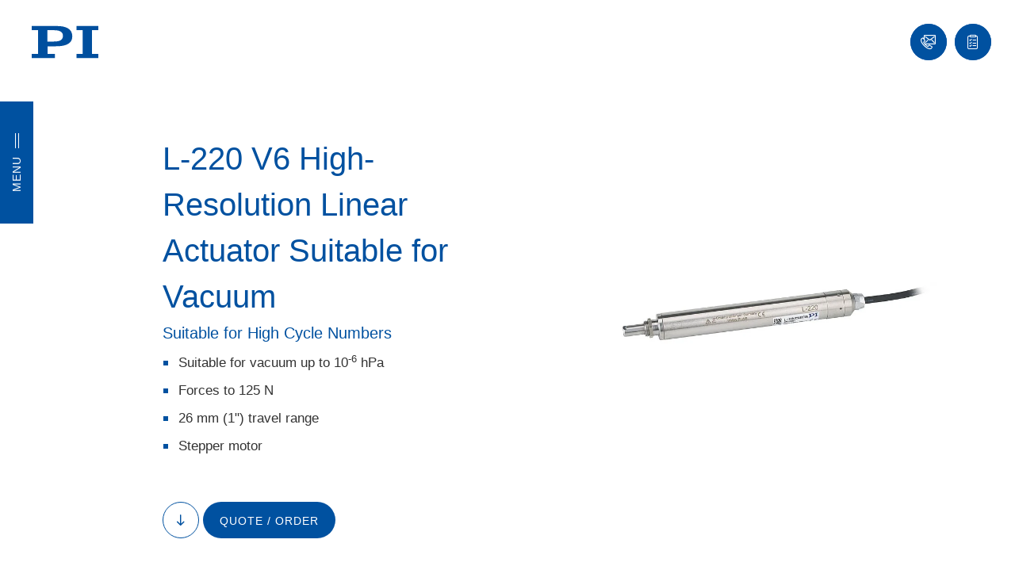

--- FILE ---
content_type: image/svg+xml
request_url: https://www.japan-pi.com/typo3conf/ext/av_physikinstrumente/Resources/Public/Icons/QuoteProcess/quote_process_step_01.svg
body_size: 814
content:
<?xml version="1.0" encoding="UTF-8"?>
<svg id="Ebene_1" data-name="Ebene 1" xmlns="http://www.w3.org/2000/svg" viewBox="0 0 100 100">
  <defs>
    <style>
      .cls-1 {
        fill: #0051a0;
      }

      .cls-1, .cls-2 {
        stroke-width: 0px;
      }

      .cls-2 {
        fill: #fff;
      }
    </style>
  </defs>
  <path class="cls-2" d="M54.25,22.59c.12,0,.25.02.37.06.66.2,1.03.9.83,1.56l-1.85,6.13c-.17.54-.66.88-1.2.88-.12,0-.25-.02-.37-.06-.66-.2-1.03-.9-.83-1.56l1.85-6.13c.16-.54.66-.88,1.19-.88"/>
  <g>
    <path class="cls-1" d="M71.24,82.7c-1.47,0-2.93-.84-3.7-2.29l-9.46-17.83-7.34,12.44c-.29.49-.86.72-1.41.57-.54-.15-.92-.64-.92-1.21l.11-36.83c0-.46.26-.88.66-1.1.41-.22.9-.19,1.28.07l30.54,20.58c.47.32.67.91.49,1.44s-.71.88-1.26.84l-14.41-.9,9.46,17.83c.51.97.65,2.07.38,3.11-.28,1.08-.95,1.94-1.9,2.45l-.78.42s0,0,0,0c-.56.29-1.16.43-1.75.43ZM72.4,81.16h0,0ZM58.14,58.76h.03c.45.01.86.26,1.08.66l10.5,19.81c.43.81,1.37,1.19,2.07.82l.78-.42c.32-.17.55-.48.65-.87.11-.43.05-.89-.17-1.31l-10.5-19.81c-.21-.4-.19-.88.05-1.26.25-.38.66-.6,1.13-.57l12.04.75-24.78-16.7-.09,29.88,6.13-10.39c.22-.38.63-.62,1.08-.62Z"/>
    <path class="cls-1" d="M46.73,33.05c-.45,0-.88-.24-1.11-.66l-3.44-6.5c-.32-.61-.09-1.37.52-1.69.61-.32,1.37-.09,1.69.52l3.44,6.5c.32.61.09,1.37-.52,1.69-.19.1-.39.15-.58.15Z"/>
    <g>
      <path class="cls-1" d="M42.03,36.72c-.12,0-.24-.02-.37-.05l-6.06-1.86c-.66-.2-1.03-.9-.83-1.56.2-.66.9-1.03,1.56-.83l6.06,1.86c.66.2,1.03.9.83,1.56-.17.54-.66.88-1.2.88Z"/>
      <g>
        <path class="cls-1" d="M52.41,31.22c-.12,0-.24-.02-.37-.05-.66-.2-1.03-.9-.83-1.56l1.87-6.1c.2-.66.9-1.03,1.56-.83.66.2,1.03.9.83,1.56l-1.87,6.1c-.17.54-.66.88-1.2.88Z"/>
        <path class="cls-1" d="M56.63,35.24c-.45,0-.88-.24-1.11-.66-.32-.61-.09-1.37.52-1.69l5-2.63c.61-.32,1.37-.09,1.69.52.32.61.09,1.37-.52,1.69l-5,2.63c-.19.1-.39.15-.58.15Z"/>
        <path class="cls-1" d="M37.99,45.1c-.45,0-.88-.24-1.11-.66-.32-.61-.09-1.37.52-1.69l5-2.63c.61-.32,1.37-.09,1.69.52.32.61.09,1.37-.52,1.69l-5,2.63c-.19.1-.39.15-.58.15Z"/>
      </g>
    </g>
  </g>
  <path class="cls-1" d="M73.34,18.33H25.93c-6.06,0-10.98,4.93-10.98,10.98s4.93,10.98,10.98,10.98h5.47l1.66-1.31-1.78-1.19h-5.35c-4.68,0-8.48-3.81-8.48-8.48s3.81-8.48,8.48-8.48h47.41c4.68,0,8.48,3.81,8.48,8.48s-3.81,8.48-8.48,8.48l-11.92.02,3.63,2.48h8.29c6.06,0,10.98-4.93,10.98-10.98s-4.93-10.98-10.98-10.98Z"/>
</svg>